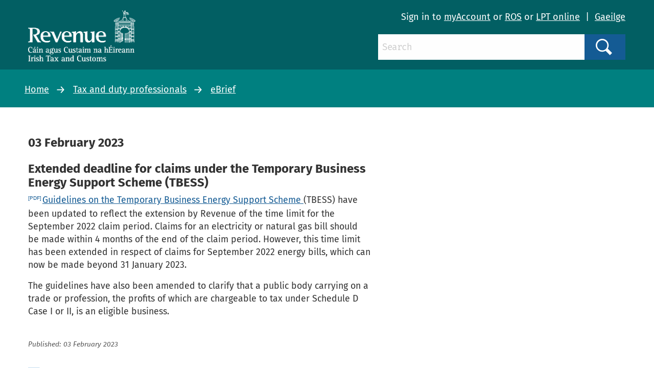

--- FILE ---
content_type: text/html; charset=utf-8
request_url: https://www.revenue.ie/en/tax-professionals/ebrief/2023/no-0272023.aspx
body_size: 32427
content:
<!DOCTYPE html>
	<html lang="en-GB">

	<head><meta charset="utf-8"><title>
	Revenue eBrief No. 027/23
</title><link rel="shortcut icon" type="image/x-icon" href="/SiteElements/Images/favicon.ico" />
    
    
    
    <meta name="GENERATOR" content="Contensis CMS Version 11.3" />
<meta name="dc.date.modified" content="2023-02-03" />
<meta name="dc.title" content="Revenue eBrief No. 027/23" />
<meta name="description" content="Extended deadline for claims under the Temporary Business Energy Support Scheme (TBESS)" />
<meta name="keywords" content="tbess, ebrief, temporary business energy support scheme" />
<meta name="datePublished" content="2023-02-03" />


<link href="/SiteElements/css/foundation.css?version=752" rel="stylesheet" type="text/css" />
<link href="/SiteElements/css/foundation.min.css?version=752" rel="stylesheet" type="text/css" />
<link href="/SiteElements/css/foundation-icons.css?version=754" rel="stylesheet" type="text/css" />
<link href="/SiteElements/css/site.css?version=170999" rel="stylesheet" type="text/css" />
<!--[if IE 9]><link href="/SiteElements/css/ie9.css?version=22732" rel="stylesheet" type="text/css" />
<![endif]--><link href="/SiteElements/css/footnote.css?version=35535" rel="stylesheet" type="text/css" />
<link href="/SiteElements/css/hacks.css?version=91709" rel="stylesheet" type="text/css" />
<link href="/SiteElements/css/print.css?version=39488" rel="stylesheet" type="text/css" />
		<script  type="text/javascript" src="/SiteElements/js/jquery.js?version=37258&amp;build=1131401"></script>
		<script  type="text/javascript" src="/SiteElements/js/jquery-ui-1.9.2.custom.js?build=1131401"></script>
		<script  type="text/javascript" src="/SiteElements/js/foundation.min.js?build=1131401"></script>
		<script  type="text/javascript" src="/SiteElements/js/bowser.min.js?build=1131401"></script>
		<script  type="text/javascript" src="/SiteElements/js/app.js?version=175275&amp;build=1131401"></script>
		<script  type="text/javascript" src="/SiteElements/js/outdated-browser.js?version=25982&amp;build=1131401"></script>
		<script  type="text/javascript" src="/SiteElements/js/cookie-banner.js?version=124637&amp;build=1131401"></script>
<meta name='cmupdated' content='2023-02-03T00:00:00.0000000'>
<meta name='robots' content='index, follow'>
<meta name='contensispublished' content='03 February 2023'>
<meta name='url' content='https://www.revenue.ie/en/tax-professionals/ebrief/2023/no-0272023.aspx'>
<meta name='lang' content='en'>
<meta name='google' content='notranslate'>
<meta name='section' content='Tax and duty professionals'>
<meta name='solrsearch' content='include'>
<meta name='template' content='SingleContent'>
<meta http-equiv="x-ua-compatible" content="ie=edge" /><meta name="viewport" content="width=device-width, initial-scale=1.0, maximum-scale=5.0" />
		<!-- Google Search Console -->
		<meta name="google-site-verification" content="yB-pC1QyqLFUjMa_ThOuXkHqE13iY7K8GFTmlU12Sbo" />
		<!-- Matomo -->
		<script>
			var _paq = window._paq = window._paq || [];
			/* tracker methods like "setCustomDimension" should be called before "trackPageView" */
			_paq.push(["disableCookies"]);
			_paq.push(['setDomains', '*.www.revenue.ie']);
			_paq.push(["enableCrossDomainLinking"]);
			_paq.push(['addDownloadExtensions', "csv|doc|docx|xls|xlsx|xlsm|xsd|zip|wsdl|7z"]);
			_paq.push(['enableLinkTracking']);
			_paq.push(['setCustomUrl', location.href.toLowerCase()]);
			_paq.push(['trackPageView']);
			(function() {
				var u="//analytics.www2.revenue.ie/";
				_paq.push(['setTrackerUrl', u+'matomo.php']);
				_paq.push(['setSiteId', '2']);
				var d=document, g=d.createElement('script'), s=d.getElementsByTagName('script')[0];
				g.async=true; g.src=u+'matomo.js'; s.parentNode.insertBefore(g,s);
			})();

			var _mtm = window._mtm = window._mtm || [];
			_mtm.push({'mtm.startTime': (new Date().getTime()), 'event': 'mtm.Start'});
			var d=document, g=d.createElement('script'), s=d.getElementsByTagName('script')[0];
			g.async=true; g.src='https://analytics.www2.revenue.ie/js/container_NJ38hL7m.js'; s.parentNode.insertBefore(g,s);
		</script>
		<!-- End Matomo -->

	</head>

	<body class="revenue">
		<form method="post" action="/en/tax-professionals/ebrief/2023/no-0272023.aspx" id="aspnetForm">
<div class="aspNetHidden">
<input type="hidden" name="__VIEWSTATE" id="__VIEWSTATE" value="cbF3fY7m7bldYc8CszJH2/i7D2hFBqEsWsNVhXAmJd7WubzJ2zqblrvsP5sisGU5NRGRDVn9ZrUl7vN+oMFZnrAzRiaam6e8J13GixahOMr8TPSn9ghQrektrWUl7FCu2Q+XrC44GTLh4YzAXZtYTDhqyh3aHb7FpGgbugVKu/M3SJKfE9DXlhZfaeDiDdmAJDOH4+2z/[base64]/xRDvxnTMqwHGHciwU/3LvKqvHlx1T/yiwvy1PnKRyh1b5D/C+PD/xXEO1PnCXUxlWnNIp0YyWHtuDUV46E2aNsRbApy+OB4H2h3ghbrCIJM1KmWPnUVCWc5OR/fPcuYNPh3OlCdXku951YWb/NxXM2yhpdZPv5vwrWxgO+1YWn4vl6UrUXm8ETdGHShgEv7S6KV4N5A4cIeftxrxyi23Bv5pSvCncoTk6hPQg7Lf+wlqJw7GpAudq0d2fy3HWtVSrM0x3tyuoNyvbZVObf4knxM5JbHn+TUEXz59KJv/FDP7AWq3LGzUY6Zp9SnClHJAu2uLB+vFni9fmY+wvtry1F+lmkKiosCyuSsTFzMACkuakCK4BQpGUeZLxwFwrQfbgiZGglLvtiJmLmhS0fdWaj6Ott/FsWGnMDLjxPxL7Xu09bFu+JuV8MpGVyzjBvj9sB4ToWI0BEeHNa4lMElSqQASiLUjbnw7vXC/M59S7MlKSC7AyFw7R2Gz8dz+7TXOQXvjd1H+O4i6o7JXv2I/Y+lX7dgJGCHAfzchgE5DBaeRLidjxWz6CXdC1mQgw4tXRFcaVuBtKQGLfwPXuo7gXnce6E/SYfyDuVX6ThgPi5wqYEQ3Xm/upSz3PTp/AtBPOdb5VKCtVfEllfuZZtmHWifHkMdryw0JizCo/2ZoqUzq4sMugei5TsFFedNGQaK29M6Ivsw2By+jFZ5X+f6NqWhokTcGmG9aqoWtSziW6/C/na5YXvdEA9JDnsNlv4JGsdEk0RRFiOboqG1ITo2P98asRkYai/Lw1dDBbJpGoUG5okr3G8yPJs+7bqsEmusByPSx6DOkPOt366VPs2/iCRVGce29I1oNrYpHByGhtA5toi+so4Dm5ZGQuWCuewVw/lJAneqWaYhzDw2Rn5WBA6Pn3q4ZE0cSk+vlJSAvPSj3B8/aQifYL8MZb7jf1rHbnQCcmFVrrklCgI9weG9CkZQsUdjqvx0bYiwy7MMGkITjApzgFKH+nh6PhUaSxsG4vj5C9/9wzfDTMwl1Fqtq3IHJJvrIECNC+fhq4hdS+QPgtVDs6kgCtY/srRP9MAzdEk/x0pUOenhNR8BlS/MnRe2mPaePp8Qn9+zPgEFxAFOwUEigCBfySO8QpjGvCjlNuIhPIpXC4VofJ//92i8TjGAB3M11E7KCxM/XVU5NdcKSckttg3h5sHpjemsA1qOCa3g6nAREIbAqR3ib8vvPe0oDup0gH97haKcFgfL+Gl3AUInIlzsiJgNhH2exgfwH7/[base64]/Ad9Zy/Hy4UdjILDe8aVMX8eRV6Xnig4cQ/BXH+j5qKhSoZeZNRP8qEVX92ILygfRf9EhrmpWHy+qE/KtG4hHWnS8n6ICHI2jIjCkIkl0eYN79hrQFZ766XHRDloiXPHKk+xeOYIoLDMt1xsbyfzL/nY8nYOoKqThJDDN1fr615CrrRRkRZUhr7NXOhXhTS63R6PUZ2ZTjMMiXzJFp54ki21WjwV4xOU3fQ7FtwiVaABvvONxS5e1mpvjpB59UH6UGmPteJL62/HT5n6sk8IIsYgmZ+oCniYwPBFHq5yzO2wx6B3YYZ6jsvNN23qS8H9blBzViws74QKQHmwggfVCZWHLml0PBe5/yje5XrrhvQ4qVcHnBg2SyUaoOG8/xQ+jTmdfhS3ycIrag/uh/6nG391YgGcRHyZUn4IrgU5hNbR1furpUyEEdGRD9zJ21gyG5oT0Q2phLU1/0DTs5/[base64]/h9BVTkWs92RY+/lGxaaZKnrP9JMTWtJT7KDr23BEdh+0ntzo/QvbLNVJLhSqVZGxGTFSa/l0GcM6zHwPheA+xUbkVH7+WQeXlkBnk4eIRGf0e8MBeiY1Xk9yYwYZir8l087762Mrk/B25llrmppFHDu7poaDvEdYQ8Q1OIKjXgFjciXVDNn116qqbKuhiod6Qp5T5gT6FLeH5cyh6lTS6gJ9ivdZMujtyMD3Jez5kjIYunzXkYmVcde0WknqPzFf7a/J7IZhfuP6pQUDpJHGUSz/jLgovfTjqv1/duGV6v6n3jDvUsnDMFLcxD/BHbcd6bRl+fqMnAQJLfmBJUBm3o5vLsOWhkRH6JL3zCFvQYf4KZQuJF51vrjXOdMVznjfU13B6TpQI308fNXXIeO4deIzhulsGAv8XaJDPJ0QLLsunxa8BZOHiTCFA5ik/RRMU3FXm+dAt1s1wdkzrYVeYdwsFVbGDazMlXlv1Y52zquWgQbzwmO8hjdfTfuCvvidA9roin4WGtHD9IuKgGf5ZogQ2JGiUskzNUUvdsLD8ZohpC/kkNS4tKFm7EPKu981vLt+7sCflbzta08+hsMuFAYzKeeJURTlyVU13eyYx6POPQq+m7xjEWt5zoUSYAgpWmDDGjMWHBYkqfVNkFSOfEMz2tjc48bPpPmNYzDRncrxT9d/1oKg//MfUhvRvcOAjoCWhnHdpr3tWLVTdD4+OIJ31fPyM3lCvxS4IGrtlvmH+DCWSSZhNHqxiDq6LHjsphQZGnRyFV6JjBedkDlJJA2/KNS7wNzteY99tmvZ6iv5IxIFa/BqdRlRsCRDa97miLOUobs6sr0u2gmqG9EoBJreaxSkRPZMnYJiIbCJZcs7y2EH2pq7M42evvqhYk73WmeaqNpMkTlaeQnKwB1GTF3iv786eqGi+LRQLibtvJ3P+meJ8rltAkLrW4hAlcqornzxI4Bha8gsaKPziCvk+OBYA1gFvfqTfkPLr3XoHNZW/RzLN5CAGDIi0gFguKZ0Gt8qm4l0/XZd/EcQ6jpV1m6LL2mMjD9XgBDPY3KsdK8UCBqkZtpHRBDcQWmHxbG72UwUJW3oUdBFEE65A9P69ZqCccukgRQJPjx9KUbPohTdeLI+5eA4IBGuJUQvAFSJ05R9Q0uqYdLH6CDJ54bjR5q5rK4XTN/FP6SSJLS2NU61hMQVepr/ia8G4dgk2sf3yCn9cGwXTReUVhUqMcexT+lVXy94GbC0wL5tCxXyemJU1iPkghukUCa3CV4AXVd1jmsvbEoCx4I/6/RHTfOunsOBG4olbR0AEEyBwRBP9HyjmNTm4y4PZZKvjSox99AQVKpGqpUPhcg1XkxdiM+7jX//[base64]/Ixy2U1IDFdRbiZ8zk5B5C7cVQ9SwNUkP87quIVQEe+P1gb3+olo4ccS3g9ch0YBE/[base64]/wGvqerdsUZZFedQNkg5ukw2GqP51LwTxOxZsn1f+OGhnIlUwmBahPERo749ssRrRnPOIyev4nHKLeXCALI0xYO0lKZDfVvjVLxfN7DG6L+pIvnOAMY+jiPDl3x9QoYy/6Z22x6I3ftQyDpH5nDxfwPHOgiDe6uUjG8rZQrGNbRzgWo6+/UwuOcWudI0hrTrOYCBu7ZXaxZLhPsvYAVaZPepnIw34gu1zPw88x8DGEsJa9roeaWXhvwGf10WF54oEgTRiuNzKwsXdrJj5IdSN2Cn51qmj9+WfL2vd9cN3iwtpwvzZPR3mmIFrkE7M2PKIt/z7WZKiXkLWUgd8lhqTNvS/e7u7cHfS8uG1vjUcVM8uG5Wm76SqG32DxIgkhehWrzKV5vvdj4saVWiphWZKq6F4J6Y4phC5vi+5Pgv0OEEoHgV32N7tI26OnAcFHjMI7RjF6ccEv++OaUTC0mZXDiuXjjR2I2cio/k+ug1jlJLlnK3eYx+SlhhrIXnSCywHaZ4bjNS2tMGLkeZXawVUYqIezGxSawwL7c4sxSPa1ptxOt536XrYFTME+K0+YIMbZX/DRXPECOdh6J1ZoybwLLFo+6x76oJgD4Ypv6u6U7kAVB2JJQW2KdGD+bUMEwWu+g5ohgfgMTTBTgof3QiI/[base64]/gn9uaQRCrjt7MXRbKsKWl4LFUcrCFLjq4WkD0GNDhwRDvVcfxaI5oIJ1rpcIfC34pOMBbnZMaOzxKBJSg+vTSREe5j0DvYosbWewGLMu83vfzY/nfbleBoHuD0TrourZTG/U2ekJihhbdry14gdfF6AaNSQj3PMfLXLkw0ntgsf251m31JzM1q78IkKiBPk4dZq991O5/4Gcwdvc0fnaMbcTiMbU/0pm0T1VGtcHlwyTLQAkZhqGeXaiyidsF6xdZeOIMaekSHIYNu40yhoWvfVx2z6vPhh2cHTbDB/jQhj3JEW2eZCcMH+VV9yftRbsmzuaSS4X/[base64]/JaRJ1IfHLkrQz4KalQwRZ/oMkuCf2+5VqHmhhz63Mfpwlku+Q+VXLN9tj2XHyoCcTNbh4qgCgi/n2lilNj9NSR4gmGjUDlqle9M737EBf+R8skt7Ei6uAixmKCsi7CoWlmhFCQlIfSNRk3A6OBK7rtaPSHqaaAZ5jUWjC4ATH2L0hwv1SPDiVsqNMFXvFp2BnFLdxUL0e6MjR9VEJN5VnZocPaPSdqFA0G7Y0fagNU1BV7/N4l7x92OzmskR/XONVwENhXiCc0mmF/wuKWEfNyLCQN3FxjTGgJH8p58bhm6/lvMMTzArLCo6YFuWNBv1M7E3PZX0BnTu+iatzwyi+73ovhL1cNjdHsSbsLpKB7TK+jtWbmtjbsjRh6rFMiAGCCykfaZ1WqmTUQpF1hWvzqkB2A6PA6KyYb/YRszRrZ1eYcSdmaTjaeRqKMJEqqxA3FiZVRYnN6MlzNg3MB41atowk7vgQptwTenSbqpEtb43hJjnStqRSEx0oTx61A/a0uKc+Y1Ia1Ne9D28lfIh97iVui8eJOm/ZmmRUlk3VNfMNGAmYG4YAFEfkFw8IKQc6NJN5lH3SePwGVoIAiOMDQ5Z34+wv+ura19evF+OgvgdyuacEig1jNppt2j4zDrPzogT6izkZA90kX8OWMgW3YO7HvQPZS04BK3b9/wdBTxAmOEzsy98xVb5amfPF7k6zkcZcJq6c5ciXP+EE6ZPXil3Oquy9wSYUYknq4RYsrZ4eeMT99739DlSyMpHhNTgqtoyqIddHwHbM0NsZGO6kE0vOleudPqGTV3Vb/[base64]/ZzzYoqmaT5wABWNnaCt4P/KuETfLmP1ncCZw1q7B9JmjUdiQ0KIsQ3wQX7E2XuAY+koMmvuYCPtuo6gqA7MNcBg1QSor1a3TgSTDQVPapyHPR7eNaHJyx8fINegXW/bgMX7Im2dJ8QYRhmIEVEc/JNLFsEp+SBLvCxR4pa6WNkMgZMiGa1EZC/BkMibYCms3KYsSgrWLDicGMJpTfaVgWgYEEnrWPJnTYBUDYUbIX7DemKlPkmG8x7QWU0eUlnB/6nc0O7pMx+J4TQLVrd8b0nd/ODOixf54F+qRQ6gLq/CxwzJ4MVqzqqyE+Sq60WhzofswPIcS0L6sZhW3nx12UKyFD2IidTeekJ2lFW5adcYJCrs/fJE6gO2YIZYLmoZzrV3ymaITTvgsGQ1DSghrsp2SiiImL99ZQ/UIwUqu34SSLLQKqQtql47qxeBo3aTFBRJss8RLGnHRLW+z8cvxoMNMPTiwFvPYvSh+zZpJYO2kUUxMiDYRke+WIVt/mRm/Mnl+vVpMlDVqszYpaVeAWjV0HQsPKiuVOCajhPmCX2A2Jyjqevdka87L2h7VPNU5mT6lZUyDYYT6oIUXciwWQiWregXBxZ0j91BgF0x0hDDUjOYWKeP4+QcHHE6/dMxqocaLNcgGjLgXGsWxMiud0W/URj0+LMaQ8ftYUPgIRynjmqksSsagnFuDGqoeIO0w4x4FJbJo5+RzPpdvdcSKHXZu/onJ2LiszrG6htFNjhWeaTRxmM0yWndK7PUZT5dykZNgjkns59pTaW3X+ot5CU64m3z7npZ9geqtkfZEmaM0olSeGL/CgzwvFbIWbnGm5NrRztPPXZGJNA53uunKMo3vvnHSfXj4RHDKRbnEcgjZt2vCRJCrCO/gLJb1P1sG5uO0FMTydAtER4odtz1Db4jfkLc8WoYpzAbbU8LKUVWDrcDodLJeTn+9v5bUhcvOn/2ora7y3+fclD9Q5I65NKTqy8mKtKTmPHis+rZ44mOlCbCuhVH+SQKxmW0IQU+lAm/hTWnBikTXWbVkRqQkogEMFKuCW60bU4uXIydXD3oztBcUGG3rJayVYoiV5JYDua05KO79d0HpdSHKYW0BSTjpVeX06bPlsNqR0asM+P76dEYYRfxLxTiqOzK9JMxPEr04hsmu32EnfNtQsYgIvluTHMAsS1600qtTWq2/78Vreev1kVobFivQmYJvKCU6vTbABc7DpCXeHk1D7AVwp1vZ5uznMqQS2FZDbURlDNE97XlZRG7gaioPpf9Cv20A+TUWf4PQ7SCr3ji2Koo6pQ2q4RlH4POl0Sn7ggm4MlVKpXfikzZ2J3lEdXB1ZrdrtOcYZNlj8KIXq7wb//hPMnotCznbLkP13xWpQUOR+6MSlzwYlY1gBr24GaGZPzcPT4N1uQvQRgeTEFLKtJ8qoLs6/y3qXtC+NfLIkWp4FCPwnBziubaD8ElmoaDIp6yA0kSgfXTiYyF4yR1uJNW2uLbuHC/G/[base64]/Uc+3puMWMTxk+c0ANN8Vf2xWrpKVtRcUeNW0TT8mH/Se5lQ5tSIYplK8R9iTrCTKHJfu8t1D55y+OKHQRwX06qLv0CG5eH1qTCGAViKVKtAyqLLN0U16Mm3zGp/G/sgR9+uUGNpgFvoI96MqUAIQWe5bciE5BJvS3y7UbGtnZz5VdKw3Bpe3nJNrdOOHTzDBsiEqJZqFmbnhTgDfU1t9nxpGQpVKUSPF5REtQYWGnhsggXMr9dKD27qyv4k1xq7oKEKT7R52YiHR2LlNbBJVIe/4MTeJ0SvGou5XuxOCzrig7lqzmjTBUExO2MBu77gBOTUE6c1fu2AqIe4sk0YznPMXf/[base64]/XDIs/NqcMJdENfrrWtQN1+HkIdHIlJHppZtGg1tvd0tTPG2cSiR6kd95v85MPZpfhJSvruKz0u5joySvjKLiqdSrvGz4z6j6TsnENeTuVAlAI7e7xsImMWc2RJ88a+Qn3bTj9X3xgidRQFhfAGHQpkNSxVczSy90IiCUv20k6EA9i7zpA4JLUVommtTAWEjrAE9ka/5BdsZg/Qh2D67+07ZLaFGqKbmQl2XH88B/kO/d98Bbd3xE6h6IvvPhFYSOulZz1N7EOsKHaG/DrGWRvdEh8mTlWu/AMkw1J49Jyj3xqOrRFSfhVSo7IsplqNri2qqdoIpw+IB1dCnKgdoQBckfiv6M8aHzJoBcTxSavI9iqzkrbbCpAKRrwK/njyv283yxVtAcVttFDWSyefVWHBZNdte8vMmZldVvoLjsUnVrDJmc2pbsAVnSm1yHz1/pFYJai5qSRoVOXUA6+soHYND9qkyRZp3apMBf6nAVu+as9Oa0HNMEj6VDPFHBTHh1oJv1ujK4F7MlSpEwP/LIKBXllbV+jRmjd0wQoZ2jKmzgAtkCXffy27ORyXJg2B819GGiYY2QKj8BSjmp1fR/F8BzhG5RaMSqhNSew4hPO7TYQR0GlY9je2OulUW2cwpN1t2e9lzYpNFQ69DplQobO94sjSK5YGMv9EvbGDb01odIvcWTXE7hAVBVht5BaslsUuigvhzP9+N0YkNmAGZMHYDcpFlDALZJx/zWmaJhiheAL2WDaQJErzV3RS71YnzA8XciomugI5bg7uVFExchTFpqjJj1gGok53WZUMxxkRmZzyR+qWEsER9/y0v+MFV55i++gxCTz3tZFiK3lfDj6EQ+1fCyniZAn1LgQwwJoVN3wBjfCS/NV0Ak+wXqzQJjLzYvkimIefkLoQkgOyK/zfqwxDA6j7kVTlfTppk9j1tKGy27ZLYq2lvTkD1TmRk3zDAttmlrVHdSMaFNHDcsU9EUW0gTGhC/DkocD7GQpFUiqgHepwd/TE4CHBkmO9Cagb5MB2w77Jc2QDIDvC7TCDybnMQdCeV+hzI2z0d2J5RN6wXm/ulo7o84pusRE4Hfd58prZlZ5Na/cMWxemTXj6nq+cAUeCHvkI1g8hPQkdEM8yB8skkBqfRiYidlyr5EXynvDosD9W88kAaq5S57neu+NTTUJEFUkWNiH/sfUnaSXlyFGTapY1ivbQGxuCOnWroBXaiLr0c5wj824l0/[base64]/R9YuhWW9DJhVlwwXLIdSO3hGwP/1TnhAUzRhkx3XiZbPLhP697NoAkqkbLBs8R5AD2pM0+aTYUhwyH9TIqvj10DMSJdkiA6iIxZ7GhDKPT0qCYv3XzIg+43lXIpy2RQVv/eQ9rOSNsU/2pAwOOc1aVzVz+wS3eYCQ7RnutW3FRiJSfklsPKT/ivAkR4x77DZrbdqKyXRzubE9mBK9I+EwT4UYVO4AGsYCqeZ5Zyn6C4ioxpvV6tGT/uWfnrFEuxADmouDnfQohkNlY9zl2KFwE7IYgkPKrQ0GxsPd/ozLFiYl8/ZcdZso1DB7S421QXjpFY92XSjU3x+MEUi6xzHFJxY4D9y+kLxfOBEqsCmaSTTT2nxOjI4uIOowcxI8JQXvTl6+ln0wru4jVZqkB/c8meiQYxsFSRMOiT3+5j5hixE6RmIRfZWJWRyRI1eMPyo3qbBqwNGAqExWk//qJeX+OT4VGpNSwEloS+2NFklbFlxbVilpZ/h4lcA4IiUY+Ancsc1r+ajFHolVtlKUQF+D8XfggB4HEJ9YyNu64lPC4S4OdbbuCINLACf+YoUx0PsVFrl6IM/nN8twH8FffPxn5lD5bogIk7DDduDqdtlNcU+n0vC/DsxIcqnQcdr1bwYYm721BA/vOaL8YmznfCqyVOY7OpjeXq5ITgy4vqWvx6ztVYuY8TlBkHKhiusGUOpEAcUxlW+5+17FXDIYjMZHlTzfN0I32gUrMCWWRtQd/TO/VOe08xS4yMqA8K7iXzvg2ktVj0NxvzMQdacZzRaTiO/vq5V912U6EVteAxcIxZPWmFCOpIYeuh9pikPJzdjRRILJAS3ySS2mbgSh+6dXrMgO2lKQY5Gv58E+cqVHi4WsDZr/tP4BeX+cnSaWHJcTnb0lrfZr47Kw3enmslVPEUgDQ/lQLYBNilfS78ZGacx12bwYdSzUE4KX5dJZT8Fsi7Z5sYT4IKt67ig24SpoqaqaHg4CbRybs3j7Y+9FpyP/ldIi0kMh/C+p1LgxvrJEx1RIZ58AwOcX/rbjM74I5vDNujvWr2fiTo2UInMRfueVUelm+X9x/4FZIGOdPNtUJ+6rsEdnNSPxlQbdMmfjiykoGbekmpxZ21YnShFHsiffYyevMxWSUmZ2UV2Ae0xlrKrSb35VmJB/agdUruj14xJ7mBVkicFKrlSwR9mBtG4mwzLmafxjBR1R4qPwrKS8xtvY4tvR2Nc/6OGr9q76jmMH7jWcM02yEoiZXKpCEDirZmyrSPFxteREUzjmVgsgySWUiRXwXIo0lIVELvpjBvDc4Kyf/73y+8u7+iCq+hkK/P0cUlugmu1rMVZFAXSnJVlSuQe4WJy0pQH5ObcN1ieJVich2lNzF7ZEH2t6nbyEyDSxv9JBkcxXpl8fxioo2YtPxs0nsg1L1MpfBVFYkLwcDPzacV8+1fbqiZxOoVBb7Q47qMn9jMeLwyc5T4p63sWxD+0HEqd/pWVkjBCq4AeQ6C3RRghP/s4J9dUlbOJhBG+E7GaFLT7ZrWksiT8iy5JV6zETtij5x9lOzykFZjihU7x9IVJ0uV5axb37jCYX41e4r5Hi2N+MWA3QU/ZDDDf3Wfur3TN299hyLfyHgtGf9RTU3c0Y/[base64]/g03cmQtjbBSNkKGiwzZ8iEJjNqxJWzRIxQUNADjbKmOJACYk8MSMog1kgEixO3+CxiVXK2FiSkt3ZIYQbv7VxaWauE1gyTX88wuOzMt2oZiYuGZ7Q5CYskon6raJe1trREXE3aNZzGrl8a0NUqzlt3qQ/sRcWmvDxzMueoHtf9RLwZRyQMuEtOdghAS1Lk5LEFWgYsCn5DVZtKvOwAMWLfZqfTjWEB/K8Njq1B2igCh7giOqEn44zZXQgEe24t+/ggrNvWnbSgdFGDJlcC6eI00o54H/DuQo7yBUbEFGqUK+DqHfG3a5P16fkYjQeYzYcFiPY5LopvBuhZts5Rs8IcpfsjkZbsLXXQp4kdahNemRpjreKyNn1TvnwW0N6oJBxeMHerThl2p82lk3HZw0IHaFh6giw/p0J529fbDyt5FRKueJOZeslkusULEBn0+PeacfIXNw8OqCeWC7A9EV5xPcr6ZOPpDMIlzxk+ucDBvROaNfTM/sHgtb9Q3b4RvQxpksUu/xTO9TDhvgFkiCd8JvwPWngIDAZM3AHQv/zK7yJds/KNlm0lnk30rHTagscp/6Mv8qyB8A2o+JHUWb1SHd7uyXEtBdNor5MbmCAlFBCqK6GLkrWYdL3ghns74xqSajacEjBLdxfJlq6yt6gxedifbtA4L6ZXpUagAM+ObNz5d+wDixAHj9LGpbOD4W6dOfYmxOQoekTI+l6mWc4BllFn1g6Qf8JAfEfh9EDdhtdAt2BuL4LRwNbaZt4+WB6/6R+bUM7vrHJq7mVWOqmTWkXOYmwFkYOlA5fqjw+2/A7+wCvD2B2F3KliOgz/mr6eXLYr08kcJrVhk+pqauKJonFkwitBiOF5I4qvcibOG9MSYTn5QZzO9kqAAyRu9+vswFPsGXktjipMy04+4hkGWkZYRUkhsPAhUIHUoo5/0naZgq5lzJsLnVcwJnxU88+5vbEOig5Gc2XgQiOypz5Rc3Y4i859x8O7FLnsLpr4QBw+QeFQ+3dETJM3b1ZY/OkzUgnSij+SzxqycmcyHQvuIeDUT6IqGE8NIaej3H+URZw9hKN7oYrwyyJ8yeuJZKiQj5FHoTpR6VuDAEQddPPow4tXrZczdgDryHYJABBFQQOODPcQN5eCKcclbXbBAAavBign3OL63RX+TIYlpBeVXvX501qoW0LSs6oRTv+FB7ev5zm+voqySyz7/c7BQj0BxNbbXBcZtvPQjiT3IIknOIYffvNT8QWVyBHjnrMXoAdX9ixt1w59k+OLwuQRQjiDaAWgAETifTu0O4wvtshSpbyDeAG60z96g1n/q3tcQBgvvcGXCPQKbme+4HZjiL0tAvlqV5uo4lX3LmoV2MeANVs1lQtjRloxDDQUsJbWykZyQVFDjoNLwDF7uXJlwoEaPBvHh6IRLf1vjmikeV1W+WZeN6kAtg9jeBssErh3S0JbCotUY7E/dcI+kqDepOc2HgFldR/[base64]/WldcDV24cds7XJR9yEyURkucUhbEQcnPcbN/hQYK0t0yUE8kK26E57rtqknz7xctW+yZobUuwC39UaiMN4yr2X/WPFTi/9sEEIZchGfDYZnNtFjdojU0BHYVvR5wDc+shHhxVJ+PwUY0JKSG0c4Dl2ZrWq5xSo0gFerVdw38jNbfs/y/AFVd1yTMNHfXzsyzoFNL4CfNgTTtzKkvi3me+SKRBdRssNOnAcI1jpTDniBcZ89VXCAK+CBhAoNe8mvNtjphqIIs/XAWEqRclnL2ifUCMCryNj4c3pu1rvCkJji7OXI+y3rdhY+R9RWlpFtj9K2VRxf4tLujqE8XEnWZ4iEdba0xOwQaJc1TvPhQZ/[base64]/Z7nr5Lodaf+gmeF77AjOP3VgqadEJLeUE2AtIuG6y5OU2JShH8qQJYb8XLjnOkl5kF2Dbkt02LLwUUf9dMewbWnFDc2MJRWCwCYEdP5n3YSOnV2L7SyV3kvzujD8cxj43Dxg+kgiTKDlgfsKfakRWbC8mZdV9hh61qvOHjhf2d4aig55h2VR6ZQY97qJnf/x0EgeRelURDhryBjbLpVhE7y262e/syG44FAghwmJSwFlSDYsD15cm/[base64]/[base64]/PWgDPDWcsKDqBrW+IyxcJMJOYH9JVxcDDw5d/P0iaDQAcjlSDDfGEuR2jvbKrj38K+jgHAPp10/Jsgiztw16rpxTM84ECCfDoaWVBbu00QMaJUMGJGv1R1zbQIepkpAyJayh/EPFHuHlROaaX9klx1jcoG4+NJyPjluGVpkFVfHiHL3bgGz/M/M8JHuBqUByOykxfOL/lYmky3h29pv6zBhz7IkXlTeAD3uLDXVpGH4BIzrZc71m1P6Mr/XWcPg5mEmfb8QNk3C4TOvmXDofgD/chHwax3YMZYR+hJj4pZOuurgqmNE1ZDZyzatStBThSA8k8ZKLHuDNvMSNFixdfK2Fr8NOA/aPlHgCzuoh+/[base64]/rEqTNAGLz+kLUzseJ3bC6TsMTgh+qz03BmkWJtvenc0oszgAthruB/yR81aOwZ7VdXOa9kAXsVPTpn0fZMJi88Py06+qT4CA9mSt2UEgQgC7gA9K8nTLB/49C/+bjGOdpouEogmE0HJXmX56XGuD6TtLQRNr3goAkahtsoUTBTa/HTAyj7SP8D+reXdwxIcxz41zKIB2TnRf0t3qZepF9epNw3xCzzSizGif0Q8jHvl0qy7kXDd4T6xEhCkUWCv7/RBegANDHerBVU18Xmx25++p2m6k9MJpgkM3/e+zXjUfccNiLErG550YBxCePn6n65oVpHupEWhK7wNGt4zn0biZAknHBruEwK4pfVBN8qkpNtKeb5emxzNVLMtydI2GJJw8K4IQ2JZOQJJ6MQ1vjyBQVfLkLpDHcCr4a+dQGRqU3zhPlJZr5FdPbqhGZS+tz7pbxSl8Vr2LYDp042A2oY+gpjCiGetzP3/QpXV/Z62uHXi6kxvJ3NsEq2DKSE7fWMebTgTJN0V1ba3OcJ0HK1DvVvoGcGLdyCvq2NbMDwW8XR7dMDTtnB7AQR9rwJ6jYqv+bSud0esKVklhJdGd6DIfpWqCLW8kpC/REu2occmcWCD7ydQsD36R3wChWiZNzyyk5T1lGUYF+lQcDGdIuIIjKFN+A/Knq36jNXAZbopgHPrpMOvLwHsxTbVo6xqReaYlJPANanyIwe3HBjUaNzESXY/TXqEm1cSCIrtpLV8Eh5WDPPhICCOv2O33j/hBbMqPmH/sxCIOG4GYmGqAsV4+pFby0PLgXUBYrAFjXCR4CCQ15PT+XiM6/1/[base64]/a2U34meIG7DyGKDYEZSdnn/5TQUa9uCADZA0V5x4clbhbcciPKMuSUQk060EeM5pA2UCA2QMNMuCyPwWzO2RvuItmI/4ArnYh+3FLdsAExQWp18zzFdyunAN+DyYd/89oRXLLNcM4fp1N/XUo6fIPkhrrCA8CX+S/yHIDUwtZWHSXYOG3NoV2/RebBJoTdeAecKL+UaLzC9SY8gCl917zdYakS6e9QlYVXrlqNLBPXU6swx2ycmgHzfznzQinapTthW0LbExgrnt6DbH1n9BTqYsE7gSLbm9uDklraoo7LZY3QjI2X+DcTJrF8C2/[base64]/4Uy2nvo5lqOoopwLpkVSXGBIyMB3GRrrRjlpmLd7+/z72FhfgYyTI9WY2IxG6CHFw/[base64]/oFWTxJJ5mxdOmkBKDYNyl6URBysEeINiGowdv5nvtBvYQYwklCYppUK2LwEi8gO/e1p5lH8zrSdjjomxdLMnH8gTqZpZZ+2tN+nOFlII/9IGjnuyA0g4eUJwjhrpPbx9IV8K5DiEbsDTOf6rj4uXSfD5hWcQDhJ0+bZjRgXRQONt2jEgdO3Xz7B6e8evnx6IhBy6SoSj4ZpZBOr3S6T6zga9FJaCB/6Zd8krrWCRUScG/SAb06dqV7ii73zSVnwsmstdo0Em1tXaoYvvITDn16p2bcXuxyWaF3gC93jFW004AM+CjYSNRkd5Hw0bRelNsrMUdO01kP4NphRTN0AxghK2zB3WTpWU6iLYpsK3ihcRpQJR8eCrFmOO9FE/3UaVnPRXw5877q95XEiZJ+RzuidEBeztoBIVfI8NIktblb2N3zDYNrpcvSFJFHaXXKgqASc5nFRyzH0XYBXjPTS64XYOf2P+PHBZ3DKuGCJL7NwObivUHNvUhVKwSBDJJZjULZY6ULmIe/dTMhJ+p+RDWQn1X/A44HhSFDq09cYbbk1gLEKTwaXz1x1/8DcilP6glpFGQfXvZ3VN0Isp7q4gcA83AsYjK3z8oX97xiSMCu5YfPSX70EDXnYE0rqSzm5FDcY2y3/283KgLqHI7oBpwO2+BwBMklxmO6St+toKwFMDI5Pus89nPggi1i2OZ6f/6u28rRaXC1Gwyg29pcbPbYAGNDdY93Z2EByB/PdRkMwA3KwgkG3zLUdftnRNvhL6W+itjnwJqa6eA4rwxmPod+/+0/oRAn7jlGUnA4pdd8G2VGTq3UA+inI5C91xqomZTI6aj9ygj5t891bQVRn53kPhR4j0hHmgBHtt0wxcx+SVCHHMJIgB3oWv5rS3qKXuqjTUsDJlLEXWlO0u5pImOT/FGypZD3q+dAG9zw/gXohSy1cBr2XLkU97Qpp9BHcFG1Gf4yfchjCXn98fvC11KsBFrWSLgor3p6GosE85GRkTehDV5Wq3tOisYWKMMUp4tqC3vms2/NJLD+SUEGXAguioH19xZeRKe6x9kKkV/LnttBOfEahE8I5ds3IvelV1sQvdEH8k6VjtxVHNTmhP8kuhdx1ZyKimEAxfYdwX1nVWtt8FHjLzI7IJ17k+n6/CIRXewW4J0aUEd+pPiuiQtrWs3DByi3yzoxEzzJXbtR0k24ccwkQUjhlrgBPlP96uRdsH50sOEsPRTashvKQ34Hvk7y+JoR+bzOAVks5OxLKduFiMIdEKah591f+z9LtmsSCgm4/O3fX/ooVaX8rgiZmU3IxZXOsWvNe3MMwOpTRNESqcvFYdQc9DgDJqEzlSLwJcmNugR3Y3KYOTYUA1XD0od3HmS+sQ/HKd8srVHokaPrQc1qJK+8aTedNdXHd9c7Y2+W6wVdSfJal+KFf79HCFHZhoMfxfERhhrcuMpN3YiQF7VNUxr9w9J04cK7YI4jHNpFgbAbG9ZCQeq3iW6sn2fcU3EN7dPeiWer4gjkY1OHfdNEwERG8GESwOjMTjqQFr51/9QekZ+W7KWyxB9TX6pYtShsqn/NoIETrZ3NAyU7xJ2pzED8OH9WjgWhqUJHdkdeFvf358UiR5zLn96IOBIzAAJDOnDeGYUIuy+bO1QhJn+cwGIgyQ9FgMT85HQzORGMN0CJV8XCvKX5veqm075qRJKVAr+p1vIcEUd1LxrWurI+x1pGpsABuisDU07tkzIDv+wfxSKu1PbYmf58BTX4/VseOVHN2JEYUWg0ENZk9W0bYyIq+lls0gulgxKMU55UR76SI7GQW2vqM1QZWuRceNNFMAtQH5wT6rIdD3VbXXRYIx2fRXdPhW697pjQwJ6+Kv/2Lx1RxaJc3JEGkYqb8ic7pXgfp17NpzT0O8AZ9G32zHtBWfE5cL+5o+zoTNOK7Yz3TTjDii3bcgyQZ+uSq0InrfKDcJPNpHW4Vy9wZ8+/OPwJbYtqwgZ3c4n3kdou75Tcs97GqLcvlJGcgCyOegYBPMRhie6PPYry1+h357IqrVP6ha307GecRGlFIsLhGWm0EWcK9ZEUcy5g69jz4vaAmYfKLqht5AilaE0HEGfQOW4zkLFAT+S3WVohOzY9KqgI61nC5/80v7pyRdQ/XM2xVxMgWabX9TEnBbtW9FZGld/OJvqO6k/wzPOyYgVccCak3G7xCTlCE37GrjCfviJEgMwWgGuMUmQuR7yGgZNad4mBPfreXlXuq5BIeVbzcofvAcn4YOK7bNV8FfSaor9hONpC/iAwX97KDv82thXGlT8cLxLxYakm1Z4Y0Ah5dAuiavJg0h+CPkdSeXxzTXnwGjfERvc7sx/l/nRDXC4RqqohPQpIyVUd1RspHzztWpbnBsDEyuBN0+owmTkzwk+c1r4s0zVyocnoMkxIyDGjFO5uMncdTGmcaQJ0wZt033Yt9ZT/H1Cgz8ZhwNsZpaysocTKFimCu02LeUVPDCQpQ1wRLrBZlQ1qgNgNfVErEWeuh2/gpffoUg5TmUme+xARZ7jY1U2OMd3wUZVomRgXKmgxzO66qsJ8mDCMSU+xDiUQ7B6T8DxPgiYpzTuHJG9NUbhzL4XYFF42a+a03dgRC6bIBBd5j/b9PihS1X8qRV/aUEeEEIbEebwwsh3FQnxojzD89b5MlvwMvELLIjDtvedxXnOzNoB7NUOCnqd7T7joBYBCr6i+hFCs+4UsA8bqdRJDmsex50vA6bU9w8tWWmRnz2ZayN8Wf9Ixib2we/SQVXmPogbqLOnO2IBO55S8quON3o49Jrl39JLhokY8iMpEEEfXHlMxMDUNc8E+B3SFNZnfpbbrEsaiUVHnTE0xQO/6Z6041/50hUsEEQIn1PBLf523hk2UyNdw5AaIIPjB4CT2dRMJBZYpqWeIsk4OCS5U3+sNtcQNssJJYOKjDW+KgHOWeTCEwKAP9C4ZUxqvaKeYnL+wbZotSNhfKD3TZjggQ/PU11mkSRkTSkQM3BGYGBm9uayJiV8wpOqgCfLfOKeIJnFF60BlYR/p9JU56ln8jgDDtVOFCLGyhOs+v3zl/PJgUs/xv94s88BX+680nZ0EyodCCfW6NM4mRYih+fXq8DTxH3t9OJxpVc95lthn9ObQrPtuN3ExCM2gCfMf5er2ydPy+xEkeFVLLWeXAuirt9+9OfS6q5fM2UbLGyAIB2Am/XT8Wi9p0FCmRenppQocdtvoh5P8yF4VFB+UJNpamqeAaEzDNUSArirR0NFgKsvC4wzSA2C/cPuAYSTQpLffZteVQMe5DFVhthD4KZH+SOjLKLKB+zBNKbRMxQz9ZkWKzLIVQOnl7TRLHyIJvnSNeKmK4uSerI41zCcBcwE4/rPsNOW3GASIIL9rIu4iyxG1x95YtY8t5150xGvidgF9DjafJGgeBd5Bm/ok6iGO7+5FRugbRdX/+3o38MyJmdk8IafecCJtj0lw8RIhMDN9SRADkKWSkJYF3v62eDCu0yY2rJ1mtzKgz255dMZkw7AsGG97iSjV+p9+8Juo1zgD3DYjPeaNLhznlqbgLf3DlWUZZEl1E3S8kgr+e1IhTYOxZ4LUayj02uDb1gOrpCq46+FaExyhvTSw/+oOkoQXrUpQWAIhvv3Aydgf8wnT656t58GZWwOQp+OgelNd3RfWddvSM7jywNTFCoZuaeGpN9KIuPCGr77H7c0nsgfH5iY/yigI5FWzeYEGqWdq8cK0fzermgKZbSgzrRY2A2rjyeYYCtWaGAUr2p0gXI3kVOVZLgeOiEgSNWPvsgPPq7eo2JraQpH2dafK4WdmaOt+vuseIWmhLBevkRgCwbAktUZHiKidW4P2BI/c/Ari0QPJwdVVo8Sd13qro8z/RN1m6GTIWwr3jvnOWplsBxACU77mbXVGYvenPpSCYdm0jT1IJVBUTLnqAxq9InykC9X3izMs/uuo0uInorVEdydC5veDI1hlic7MTc7UiJiVTjvjbrMOwiCEP1Zd/mGoH9+VW+iCkT0QVFxXG/a5amKFCOwbsz4vcNXpBcy4qHyFU/J2YzbDAWSPGMlTXkQ2Gp5IEym8+2rORY6mEP3puxPETKEHQLKdPnuBogTzAh86+PgIL2umGUc0wLWrY4symH1N6H0ALXS520GojTySLue90Q5iMc5DLNrxOZbHGstzUiWO+yr5bM/Ihj038/lwFaj/[base64]/JuA8DBA9okBsXZUA++oRV6ASSR/R/9ZxN9qwsYaFCEJOh8BaHnXAj1tPHdA4HMZsqr+p/B45sWLjS39ZaXQh+8ptwtFWfbpE4h17tJjFDCICLhnuUjQYQ/[base64]/hzRCO+nZFxtUmAoq3xofFhlad+yT7Y8SchjzM9uoxmNc9FDNDvdDsgxnIR08Vf85rJFZzFc+Jp6V8if0/lNR/1LARrI4UkJUcxkVkBoCF4iDsGcJI8RTgAtenB0anq99kjzqPdk+PoQunk8YuBQl/visVkoylsHWvaPr4qs5cVK5HTMrGtllvxp318Obk7gvZIGcb8KkoyhDdpAWdSqZXnSspopNlsG0f/0i5nEIewISRmGJhh6xKD6ydhLRh1sklfov76oDiYGLLSbw061Aw7emW0V4wMwCCONJwaRucO6rKadj1E4SSTQMjRfZqqPB0lMbEmTDoGrxX3g+S/L+r2r4VFqp4UG+8N9apNSIKjqWslv6aoL6mmch1UwdOdtxhzA061+oRx8wa9U8VyOAXZS61jdQQBdLgZ44UTbAV3J83OamaT2V93wOlV2G1Q4Cv7EgOMgAH6i5Ljp8t2E2wvmQpv353Lt5zGS/tEX8RbzfX8PZKYao7CcYIB0jrFXA7iqEH8eF7F/[base64]/r9yAe75iC0zFW/Z6Kny0IG7YlROu2Bj6C7X9UVACjVf3RLNjrhf4zrQ9boRvF8Lzs5kipZEpCtgMT6Pn5DLdOUf28P+VCUWeAW5X+o4I93fntyzfqHn/RVp9E3xYdjbCURqhvz1ip2I05nscoQL+6fWPEoQD3wLKHlQUkJ3YyEQG+C7Rq9AkJIyV1LPu4Und+BFkHJ61vXe7E/73t4Kqa++8jySvh3184Jd2cw9IfKdD1FB/op6yGmrUA8egewXMulbcYzflxs9inahMVKksrSFfFemkFDdaf+Ci1IQd3NCWvuZ56ErLcL0CBXWqubjGNeRJZL8pT3PQZrqeIrFukQk1jarAuNmuHKj/YT2RKlApPOr5WKpy5/EXsECNfYwo+Q3TwtYb0vJ4D+D4tZi8OafQyzH9ppJEsdRgTkkb/q7tdaBSzXjZZzeTLohZsbMHxuDMtF9j1r+fml32UEAb+/uaMohsaahzwFZYiQ5d1jYYsppj1RGOO0e3WKfWR8ZRc2JM2MmFbyEs3yERgc4eJkpuePhOGjwfxXvbeDPBwoQ8Cg7yIcYmbFeH4BTV/+ZJuDHhKcWqSneR4G0gQc2nN/2zymH5OJYN7Q5Ih/sONoHoZ1lH0vDaqqfo6ZBGbdoJvN8TTRr0jnisbujBSICZu9cKjwCH97mYybM8csgqTZvh6NIglnSX3Gcgd93iA7JnD2RhaR8mK+rZJzAxqak2/opXvtrmkIAQ4yUdjh6CZti633Wd8Gye2B0KtFyuzorZvj97oI/xrz7mWzqryFkAf8YSNtQpPSQdzq0GBvx9W/ukSnRsciZOCRA+GCFUZl0dp8OKA8AQuYI/Eh3DalaZLn9H+oUoEeCCeKpwls9CIjvmYotAyA0P1wKR8C0oCjaiMyjTVPCxMtTgG16jFqLEqzUokNbUaweXua0jmk4OSIoa8rTagKAhkiKBcADfWOOnzN1qEFlMYdKNROPHXZIJ3pwQuPTN629hAL6oB7D09mGer6DWpK+PjZfCYwyMmIri9Cb/NGllTWaUa5atHxqMqbp1UuAQKK8WnbOG9AUaXK4dN3OFdPW5vfQHrJAxqYmrBRYyoyU0oFcdd4gG3hsI4hnQzAQ7MSFyP8ueLBxpU5ogfXpoCnQxRFLhN7whft/yC81o76xgp5/WxDTJ4Ac2bLwm8s0AY8g3DWc1sEHacP5jiu6tfg/+72j7eZTtV4UP+6p4Ah6AcwOhw9dWxTZB2354lAgMLEli5oE3Rbt6j+JM9LRvrNXw1o4u0+CoqIRFUQRmZ2f3sgOOiP4ARvbPb5/D64qz2b5Lv1XKv1fuK/9xDxfm8TXx/rK7pUIUMLGEc1GGyW+LhTlDRhPSzdo4eEEFBVSVhgNXouH/DBQs21wq0fBnnKwLwIUDdHkswU082ETvFxQsNObYOw5XLiAwsCtHSu5k4+Vjj4DO7LpKrqjzvlx/gA5kYtH/kmDPmiqxK90D0p4wBNOEIDY5k+W7iW4xpPNmZd+UC4a8hy8Lfa0OB/+qjduHoZP+cE9uWGXnwwt/2cfUNjLH5S3it7WnBpZnQ2UHY12tDcdNnP9LNx7iwS8U/GWl5SJve2QzebPvm3/Hll/H8xv63daxbpKph+/u0USyBd1MYCKOK+eXDBQbmHW8n3RjWm9gUSFZteuARnUviW8dnCc83b9wwddOnp1d7GDXSaYp9G4wjxXueJphR1p/cly1jPZcJmiwsHWf2eIcuaIUisK8Ck4ZKD47/[base64]/b7uVtT23dBsDdHCI9T0u8x4PiG6OanSYihIBRbLsX3OFB4ehc9s1YHy8RKiSNIO+1K5xY+BdZuxhpigUJRtp1/x0P09LCUR6lUgn7bIJR5VAhVjsoVtGx91SurYRdNI7rNBf4LuV+iZkGTWGgJHhWmD5+55U2+PBUQT8mEA9zYPRex8Eb5dKTWHOe6wr1CitW7/IowDQMaDjuitq7tBD6Sc4B9zUiw9LgHnN9WgNylzh6HR1yy0RZ7EOcCH91CWDqXsGVcRO22b+Ce7UUcbVoGD1gg5Ds/C3wPmPcIJKbc1qa97I2LYna/YA7LP7jD4//2yn8Zt5PQzBLN0Ua8HfPJNfjvRcrh6872LnxJVdWZYz/LG4jp0GvAelF5m1EdsnS8H54k8z1EsSI8elrfLdM5nkknnMgYoOIwzN2xkfRdM3u2d7iL3fWTt4E/HvayaUyonlcyfI9nX0YhmM7etHdGJ8pHVOxk/9unM3gKDNQMT5XSKcFopyXB/gf5/2WsfR7l8VuNU+GxFepCHJHHD7CRF5SdR81MlTDVjpCUU1IxEf/KVKtbJLKhP/BNPDSyplagPW0AKSZE6hAG8SqO6oFKy53NSZrJX3Ylm0vXb1ud367myXzfEkfF1fSg9P2IPJX3gUygOQzx08B8Qazxf2shm7GwWYXGc1+azHX21YxCUjFjvW6Tuyp534Zs11DQ63DO0ZvXJTEd6dp3Lu/[base64]/SKRuPqq9wDcoc2gnrsVT/vbAtO8I2AGyo6QZ6fA88QVpORFFp/RfSSxtySQmT+hbkr67cFIy4PdQhlx3AOg672QxZpf7Q/c22LIxF8tWfHKHQ/O2aMuzikhmQ7u/mlDEK0ScraTKCMQU7+JHGdDpup6Dle8aXqG5aZhKmCmR/1HkkLXJmTmd9lrLhvbj+sn7hLzEvcGKsfLZemntruM29RkVzVhI6yAoIsTASIyDozR2SN4h72oYcipnYFe0gwxDi6CNkjPRIu4BAFjK588ca3eiU1Ot4BpcXx92K9ZJ8xhbn65BlyKW/cRxg4lfUP1tyHBlg0tWGEGSNiiVKo4SKyaG/yW8Fwjy3mlBSa79ZCGNOdjl8ZrppChawD+lnTcia7ovETJQYJHb7c2md/[base64]/UcFzoZj1GVrrrZXmPXbPVDwQcSQ53Y5gAIGL5Kz0AzGCyiAwmByiv5C9/QiaF2IcECUDwczddO10h1c8uW3OCxBLiE+e7i1XgkHSSe3VMXd77EZHUl/jOlAKykPbn42Yt6mA1jQiF1mH6aP5OHrakUmh/INtgeEdUY94DfyBOXVVm3J/lA8m49BQWsR3+tmIiPoCLLpwmWJlAJe+hcAJBlb6dLNZ4t2zhCat5hsB9OqjSqXe0MxjQ1HMpIDXUnfwuEd5FxioUJfKgh6KzU6XEZhzdSgIaxwtkfWUsPMLN29BRfyHJlMpLYNstftBIw4ySTQjSeOvEm3IMNTw1SveGY7X5/ucNQzNaUMm7mTQ2W5M35EFaNrd0RjQWdujCXYtJLPwbe45yVR1wrbSM4rnuaShrEywwHzdjI4gguzOxGC/CrCyTXhBJXuHQJWZ6fhd6ZBkM4TjcLci7CNaACig5vScpEJ2C7jdfhCaV61zQbCz/qDvJOZ9yJKpE9T3xCYcARTlMDAGg2Hk4/yXU4Sr6g5eINzGKw0QtcOba+VUdMoDwq4A3Nchf+GuTQSt0DmwdmNlzYFtIVqn7NvMzFl2z2v5CTVytyz1Pj1EOC7DfRVx2NptI7wUQu/2n7rtGk7h2kpiFbKpB3DgMJguUPGXiARD+UtbuBhCG3ETiXDbzaYZEUSbEvOD0OI3t+3/vJNq+mNSpX21TM9vkDQyZRKJxRm/SPGW0qN7JdayJDBof7owzSPrAJR81ivwI8Ap9n/0JhQHrgYBieXtYAgn3cBPsbit2OZoj0rCsMePBX6yNf1UDIOLyFsyqZ0SzRmkI1AnIMjQxl9ETUceuZ7QhzrohfS8SVV0I2o9z9Rb84vQV11zLQJU5JHjhod1ARMg3nyV2Zk8Ize/[base64]/lvFVzwafGZRVcEmR6xyTbBl0SXNwBcVRlPF78KlR6ypcRVgjj5BYTpyJv+q1sL+RJxINAWQptRuOk8HTUgKBpHBMGxc4miIOteXf59oJJ+fmLuQY/IEEDxk3rtaajvRFcXm+us44OO6ndpGwMwd51NEBTIx2cvfV8hQ+ENivN+pHB8aQFFXneXFAOoaK7t3uXBDwqIjAPwMFEg/1gQvh5CqyD+G9xh8Lo9cjGqKCd/LhPSP5sztpFDTLXvxQGZyiKQ3vdYDshxbKOwgC2zlG7EyLwCBuIiALj2AMzX6VtOfUr5l6NbOgqG5VK8hHqbBF1wVqj+YZUgn46xOy/8YJSEhnmV6caXiFNETJTth4Nid8XKCIIiNh8YtfnPDJWuFHRUM5fpgWN5IbUwkNUxX9MPw6o304eXgmyjrp1eL95wN3AXcuRuKXqP3esmgDbfJvwq5oXVIw28hjrfcK5YQf8FQBT/Ge7YE9FQEWi/+LyBOIDBCGdrQXLgneoUlc41054MMXq/3zZzNE3on+CChPFI1icO17VkTh7mYTTcnl0/DPfQIeOVUD/mlDzXtcXmjNRNbIB3ccnhiBar86ubzundDm5hJ8UtTMHCgvEHkg1BgBd+Rvw0AuMhK8J4iY7LQ9FpD+IrXH7wV5W2ht6jgHNgz3otBY7IeSaHVpytFqrd863Vp35xhaxZ7Hq0wz4KC/n7hCq39apvWWHb1Rbm79zYFp4zIg3xCkKFLE5tNYY7EkKsSnznLV+MbFQsdGXfPpR3m3nepADHWTq9p3GrA09ucsHdA1zgoCebuvq9nuUp7XNU9B4rNn7LeHgJYsJk9fzVYTrufWZN/sCDsUskPzVNn4wF2rebkrw9TNUXXs6/p7UssefosGOnk5BFvtRPdgBr3sgFvYCOytBG6uAvyOuVXeHELfg8DFFECAtgtXuFxjOZF/Ml86u0kcrTFHsLkm+1YXjKjL6rfJ5+qqTJfUHsrx5vQb5tCp/p/0gPlTY4UhN0DP1YF9iLhjaf5IchVPqZpwrO5h/UA2fLCbaU210nr4H3Nc4rSA5KoAaU58PuB7/p4XHLWkmbEKNs46vbYuMPIEraNW51appfYXvZU0KmDfsBWVcOD5X65EsyViMTO1NTGUA1czOBsqriYaoa8kD+Qif1K6jYNnLpXGNZOzKk/4wHP0CB0KyTmav+GyUD3BCBq21DuCHi8p6Ekcb5eluKUe72eqsH4lF9AX/GkPtsu6Gr0ArDtOTde3vSiJxD8Zqbi3HpsjU2W8ossj98XQqRIV27sqDW+HqaQJ6A5gpP9jHSa7OAPlMrY5Wt34oLjo5zfTSFS/Uoe8lfYN/tystYnKwn189Q/1LBd64LTMvbRvikqgsrksMXxlH5EeTtBwiKHdDHbzyRX4ug9ZrHP13RNfBNpHJQLvyu80JHsp57okgt9WiJO2abE5Y1AZHxCUYXUxM6r8v0Bk3LFn01488/mbft82hooxtBweRCD559XAiXoyaU5Nz+K+5K/8R/zpqtacr8T+9iaPf8C49eFsEb2zYwqLbk0/lBUKvQ5bRwgmPxIZv8f3u2uNaW9p7a4g9VX2kFA/YIAdjXi3fr40FIHxr7c38iMX59a81HQd+PR+w27zKSVIICmrHC9U3OJeh37w8eXPTPwsM2an/IuwDIQptFraAZc4b03VqC/zHgWVMtp6A1fpgCJiqoiV0GVjHzxCT1/Cvg0zsi9XJyHBg8ezA54JwA2njo8S0VvmoYq9DioZbGgXNTiSZNFofymwujd5q6uSvo/71yEhZR4I2Sm8bNIOwOUe33X905koDQALET1Q+bgkim76Duqlr0Q08o4D2Y6Bi2Oudn4J+bWVJoimDrFXlu8hVXGmbjeA2a3llqb9aRZypgZMF8wRfKUgkEcv8LddRFQ2a8uYBFYnmIY6BsFw0pF876cNM1/THZI4f/mxl1Wb4PPDBGoLH3qicf4t8JRJ++PU7yXUoG3T6s+tYk9jBCwr5I7tqMfzbk0IpZW1YdQ8Y6zVltCi9/CWLEHsnBKvE5VFZCMAUtc8wyA4X3ma9H7mCm96Mx4H03mtxd35TK" />
</div>


			
    <div class="revenue">



<noscript>
  <div class="top-alert top-alert--javascript-disabled">
    <div class="row">
      <div class="columns small-12 medium-12 large-12">
  		It looks like you have JavaScript disabled. Certain parts of this website may not work without it. Please <a href="http://www.google.ie/search?q=enable+javascript+in+browser">enable JavaScript</a> for the best experience.
  	</div>
    </div>
  </div>
</noscript>



<!-- New Cookie Banner 23 February 2021, Removal of GA banner 
<div class="darker"></div>
  <div class="cookieBanner" style="display: none">
        <div>
            <span class="cookie-lang"><a href="#">Gaeilge</a></span>
        </div>
            <div class="cookie-overflow">
                <p class="cookie-title">Your choices on cookies</p>
                <p class="cookie-description">This website uses cookies that are necessary to make the website work. You can also choose to set optional analytics cookies that are described below.</p>
                <p class="cookie-description-statement">You can find more information on how we use our cookies in our <a href="https://revenue.ie/en/online-services/support/data-and-security/privacy/use-of-cookies.aspx">Cookie Statement</a>. You can change your cookie preferences at any time by clicking the Cookie preferences link in the footer of every page on this website.
                </p>
                <h2 class="cookie-necessary-title">Necessary Cookies and Preferences Cookies</h2>
                <p class="cookie-necesssary-description">Necessary cookies are used so that the basic functions of this website work. They are limited to only those that are strictly necessary. For example, we set a session cookie on your device to store a session's status in between http requests to enable better performance.</p>
                <p class="cookie-necesssary-description">You can disable these cookies by changing your browser settings but this may affect how this website functions for you.</p>
                <p class="cookie-necesssary-description">Preferences cookies allow a website to remember the choices you have made when you save your cookie preferences.</p>
                <hr> -->
                <!-- Analytics Cookies
                <h2  class="cookie-toggle-title">
                    Analytics cookies
                <label class="cookie-switch" for="cookie-opt-google-banner">
                    <input type="checkbox" id="cookie-opt-google-banner" name="ckbx-square-1">
                    <span class="cookie-slider round"></span>
                </label>
                </h2>
                <p class="cookie-toggle-description">These cookies are used to help us understand how website visitors use this website. They are set by a third-party service provided by Google. The service collects and reports information to us in a way that does not directly identify you as a website user. For example, the service provides summary reports to us that help us to understand which pages our website visitors access most often. This enables us to keep improving the website.
                </p>
                <p class="cookie-toggle-description">You can help us to continue to improve our website by turning analytics cookies on. You can change your mind and turn them off at any point in the future by clicking the Cookie Statement quick link in the footer of every page on this website. When you save your analytics cookies choice below, a cookie will be saved on your device to remember your choice.
                </p>
            </div>
      <div>
           <button class='cookie-button' onclick='acknowledgeCookieMessage(event);'>Save and close</button>
      </div>
  </div> -->

  <!-- Qualtrics Cookie Banner -->
        <div class="qualtricsCookieBanner" style="display: none">
            <div class="cookie-overflow-dynamic">
                <p class="cookie-title">Your choices on cookies</p>
                <p class="cookie-description">This website uses cookies in order for our feedback functionality to work. You can choose to set these optional survey cookies that are described below.</p>
                <p class="cookie-description-statement">You can find more information on how we use our cookies in our <a href="https://revenue.ie/en/online-services/support/data-and-security/privacy/use-of-cookies.aspx">Cookie Statement</a>. You can change your cookie preferences at any time by clicking the Cookie preferences link in the footer of every page on this website.
                </p>
                <!-- Qualtrics cookies -->
                <h2  class="cookie-toggle-title">
                    Survey cookies
                <label class="cookie-switch" for="cookie-opt-qualtrics-banner">
                    <input type="checkbox" id="cookie-opt-qualtrics-banner" name="ckbx-square-1">
                    <span class="cookie-slider round"></span>
                </label>
                </h2>
                <p class="cookie-toggle-description">Survey cookies are set by a third-party service provided by Qualtrics. These cookies are required in order for our feedback functionality to work.
                </p>
                <p class="cookie-toggle-description">The survey cookies collect information about the page you are providing feedback from. When you save your survey cookies choice below, a cookie will be saved on your device to remember your choice. These cookies are set as session cookies and will be deleted once you close this browsing session.</p>
                <p class="cookie-toggle-description">We welcome your feedback and you can help us to continue to improve our website by turning survey cookies on.</p>
            </div>
      <div>
           <button type='button' class='cookie-button' onclick='acknowledgeQualtricsMessage(event);'>Save and close</button>
      </div>
  </div>

   <!-- Youtube Cookie Banner -->
        <div class="youtubeCookieBanner" style="display: none">
            <div class="cookie-overflow-dynamic">
                <p class="cookie-title">Your choices on cookies</p>
                <p class="cookie-description">This website uses cookies in order for our video functionality to work. You can choose to set these optional video cookies that are described below.</p>
                <p class="cookie-description-statement">You can find more information on how we use our cookies in our <a href="https://revenue.ie/en/online-services/support/data-and-security/privacy/use-of-cookies.aspx">Cookie Statement</a>. You can change your cookie preferences at any time by clicking the Cookie preferences link in the footer of every page on this website.
                </p>
                <!-- Youtube cookies -->
                <h2  class="cookie-toggle-title">
                    YouTube cookies
                <label class="cookie-switch" for="cookie-opt-youtube-banner">
                    <input type="checkbox" id="cookie-opt-youtube-banner" name="ckbx-square-1">
                    <span class="cookie-slider round"></span>
                </label>
                </h2>
                <p class="cookie-toggle-description">YouTube cookies are set by a third-party service provided by YouTube, a company owned by Google. These cookies are required in order for our video functionality to work.</p>
                <p class="cookie-toggle-description">When you save your YouTube cookies choice below, Revenue will save a cookie on your device to remember your choice. This Revenue cookie is set as a session cookie and will be deleted once you close this browsing session. YouTube may set cookies directly according to <a href="https://policies.google.com/technologies/types?hl=en">YouTube's own cookies policy</a>.</p>
            </div>
      <div>
           <button type='button' class='cookie-button' onclick='acknowledgeYoutubeMessage(event);'>Save and close</button>
      </div>
  </div>
  
<script>
    //Deletion of GA Cookie banner 23 Feb 2021. Should not have a function that tries to call the cookie banner div. 
    // if (shouldShowCookieBanner() && "True" == "True" ) {
    //    $('.cookieBanner').show();
    //   $(".darker").show();
    // }

    $(document).ready(function () {
        //var cookieGoogleChecked = RevenueJs.Cookie.getCookie("cookie-opt-google") == "true";
        var cookieQualtricsChecked = RevenueJs.Cookie.getCookie("cookie-opt-qualtrics") == "true";
        var cookieYoutubeChecked = RevenueJs.Cookie.getCookie("cookie-opt-youtube") == "true";

        //$("#cookie-opt-google").prop('checked', cookieGoogleChecked)
        $("#cookie-opt-qualtrics").prop('checked', cookieQualtricsChecked)
        $("#cookie-opt-youtube").prop('checked', cookieYoutubeChecked)

        //$("#cookie-opt-google-banner").prop('checked', cookieGoogleChecked)
        $("#cookie-opt-qualtrics-banner").prop('checked', cookieQualtricsChecked)
        $("#cookie-opt-youtube-banner").prop('checked', cookieYoutubeChecked)

        //To check if the param has qualtricsLoad to open feedback
        if (window.location.search.indexOf('qualtricsLoaded=true') > -1) {
            setTimeout(function(){ $('#pageFeedbackTarget')[0].click(); }, 500);
        }

        if (!cookieYoutubeChecked) {
            var youtubes = $(".youtube");
            $('.youtube').addClass("stopyoutube");
            $('.youtube').append("<div class='youtubealert'><span class='youtubemsg'>In order to view videos on revenue.ie, you will need to <a class='enablecookiequaltrics' onclick='showYoutubeCookieMessage(event)'>review and accept YouTube cookies</a></span></div>");
        }
    });

</script>
  



<div class="row top-alert top-alert--outdated-browser" style="display: none">
  <div class="row columns">
    <div class="columns small-10 medium-11 large-11">
  		It looks like the internet browser you are using is out of date. Please <a href="https://browser-update.org/update-browser.html">update your browser</a> for the best experience.
  </div>
    <div class="columns small-2 medium 1 large-1">
      <a class="top-alert__close-link" href="#" onclick="acknowledgeOutdatedBrowserWarning();">
  		Close
      </a>
  </div>
  </div>
  <script>
  	if (shouldShowOutdatedBrowserWarning()) {
  		$('.top-alert--outdated-browser').show();
	}
  </script>
</div>
<div class="top-alert top-alert--gaelic-unavailable-for-current-section" style="display: none">
  
  <div class="row columns">
  
  	<div class="columns small-12 medium-12 large-12">
		<p>Tá an chuid seo den suíomh idirlín ar fáil i mBéarla amháin i láthair na huaire.</p>
		This section of the site is currently only available in English
   	</div>
    
  </div>
  
</div>
<script>
    $(document).ready(
       function()
       {
         $( "table" ).wrap( "<div class='table-scroll'></div>");	  
         var lastchild = $('.revenue .breadcrumb .row div span:last-child').text();
         if (lastchild != "") $('.revenue .breadcrumb .row div span:last-child').remove();

         var pattern  = RegExp("/[^/]+(?=/$|$)");
         var pattern2 = RegExp("[^/]+(?=/$|$)");
         var numeric4digit =  RegExp("[0-9][0-9][0-9][0-9]");
         var newpath = window.location.href.replace(pattern, "");
         var year = newpath.match(pattern2)[0];
	     if (!isNaN(parseFloat(year)) && isFinite(year) && year.length == 4)
         {
            var lnk = $('.revenue .breadcrumb .row div a:last').attr("href") + "?year=" + year;
            $('.revenue .breadcrumb .row div a:last').attr("href", lnk); 
         }
       }
    );
</script>


<div id="top-bar">


<a id="top-bar" tabindex="-1"></a>

  <div class="row columns show-for-small-only">
          <div class="SignIn--small changeLang--small float-left">
            <a class="changeLang links nopadding" href="#" lang="ga">Gaeilge</a>
          </div>
          <div class="SignIn--small float-right">Sign in to 
            <a class="links nopadding" href="https://www.ros.ie/myaccount-web/sign_in.html?execution=e1s1&amp;lang=en">myAccount</a> <span class="pipe">|</span>
            <a class="links nopadding" href="https://www.ros.ie/oidc/login?lang=en&amp;client_id=rosint_rp">ROS</a> 
            <!--LPT Header 20 September -->
             <span class="pipe">|</span>
           <a class="links nopadding" href="https://lpt.revenue.ie/lpt-web/views/login.html">LPT online</a>
          </div>
        </div>


	<div class="row">


	<div class="small-6 medium-5 large-7 columns logo">
			<a class="revenueLogo float-left" title="Revenue Irish Tax and Customs" href="/en/home.aspx">
				<img alt="Revenue Irish Tax and Customs" height="209" width="437" src="/SiteElements/Images/revenue-Logo.png" />
      		</a>	
    </div>
	
      <div class="small-6 medium-7 large-5 columns search">
			<div class="row">

              <div class="SignIn hide-for-small-only">
               Sign in to <a class="links nopadding" href="https://www.ros.ie/myaccount-web/sign_in.html?execution=e1s1&amp;lang=en">myAccount</a> or <a class="links nopadding" href="https://www.ros.ie/oidc/login?lang=en&amp;client_id=rosint_rp">ROS</a>
               <!--LPT Header 20 September -->
               or <a class="links nopadding" href="https://lpt.revenue.ie/lpt-web/views/login.html">LPT online</a>
               <span class="pipelpt">|</span>
               <!-- <span class="pipe">|</span> -->
                <a class="changeLang links nopadding" href="#" lang="ga">Gaeilge</a>
              </div>
      		  <span class="float-right vertical-bar"><span class="float-right vertical-bar"></span></span>
              <div class="small-collapse">
                              <div class="columns" role="none">
                                  <div class="input-group" role="none">
                                      <input name="searchInput" id="searchInput" aria-label="Search" placeholder="Search" type="text" class="input-group-field" maxlength="140"/>
                                      <div class="input-group-button">
                                          <button id="btnSearch" class="button icon-button" type="button">
                                                      <img alt="Please click search" src="/SiteElements/images/svg/search.svg" />
                                                      <span class="hidesearchtext">Search</span>
                                          </button>
                                      </div>
                                  </div>
                              </div>
              </div>
              <input type="hidden" id="prefLang" value="English" data-idlang="0" />

      </div>
     </div>
   </div>
<script>
    
    var path;
    
	(function() {
      // to remove for the new cookie banner
  	  RevenueJs.PreferredLanguage = "English";
      //RevenueJs.ShowCovidMessage("CovidMessage", "CovidTextLink", "CovidMessage2"); note: took the at off
      path = 'https://www.revenue.ie/ga/tax-professionals/ebrief/2023/no-0272023.aspx';
  
	})();

    //23 Feb 2021 Deletion of GA Cookie banner funtions.
    //shouldShowCookieBanner();
    deleteOldCookies();

</script>


<script>
(function () {
   	RevenueJs.Localisation.ShowMore =  htmlDecode("Show more");
	RevenueJs.Localisation.ShowLess =  htmlDecode("Show less");
	RevenueJs.Localisation.BackToTextFootnoteLink =  htmlDecode("Back to text");
	RevenueJs.Localisation.PrintAllPagesIn =  htmlDecode("Print all pages in");
	function htmlDecode(input){
      if (input == "") return "";
      var e = document.createElement('div');
      e.innerHTML = input;
      return e.childNodes[0].nodeValue;
    }

})();
</script>
</div>
<div class="breadcrumb" role="navigation" aria-label="breadcrumb">
<div class="row">
<div>
	<a title="Go to Home from here" class="sys_0 sys_t108" href="/en/home.aspx">Home</a> <span class="separator">&nbsp;</span> <a title="Go to Tax and duty professionals from here" class="sys_0 sys_t110" href="/en/tax-professionals/index.aspx">Tax and duty professionals</a> <span class="separator">&nbsp;</span> <a title="Go to eBrief from here" class="sys_0 sys_t449" href="/en/tax-professionals/ebrief/index.aspx">eBrief</a> <span class="separator">&nbsp;</span>   
</div>
</div>
</div>
<div class="hub-destination-pages">
<div class="content row">
<div class="large-7 columns">




<h1>
   
</h1>


<h3>03 February 2023</h3>
<h3>Extended deadline for claims under the Temporary Business Energy Support Scheme (TBESS)</h3>
<p><a class="pdf" title="Temporary Business Energy Support Scheme (TBESS) guidelines" href="/en/starting-a-business/documents/tbess-guidelines.pdf">Guidelines on the Temporary Business Energy Support Scheme </a>(TBESS) have been updated to reflect the extension by Revenue of the time limit for the September 2022 claim period. Claims for an electricity or natural gas bill should be made within 4 months of the end of the claim period. However, this time limit has been extended in respect of claims for September 2022 energy bills, which can now be made beyond 31 January 2023.</p>
<p>The guidelines have also been&nbsp;amended to clarify that a public body&nbsp;carrying on a trade or profession, the profits of which are chargeable to tax under Schedule D Case I or II, is an eligible business.</p>





    <div class="bottom-links row">
        <p>
      		
                <em>Published: 03 February 2023</em>

                <a type="button" class="feedback" id="pageFeedbackTarget" href="#" onclick="event.preventDefault();">Please rate how useful this page was to you</a>


            
                <a class="print" href="javascript:window.print()">Print this page</a>
        </p>
    </div>

<script>
        (function () {
            var v = RevenueJs.Cookie.getCookie('cookie-opt-qualtrics');
            if (v == "" ||  JSON.parse(v) == false)
            {
                $('#pageFeedbackTarget').on("click", function () {
                    showQualtricsCookieMessage(event);
                    event.preventDefault();
                });
            }

        })();
</script>


<!-- Normally, when configuring a Qualtrics intercept, the Qualtrics dashboard provides you with
     a chunk of HTML that you include on your webpage. This consists of a script tag followed by
     a div. The div acts as a container for where the intercept's 'creative' appears in the DOM
     and the script is all the Qualtrics magic that ensures the interceptor does what its
     supposed to, as per the configuration of the interceptor on the Qualtrics dashboard.
     We've separated the contents of the script tag (an immediately-invoked function
     expression) into a separate .js file, e.g.
     SiteElements/js/QualtricsInterceptors/FeedbackSinglePage.js
       
       
     
     The div tag below and its JavaScript (in the .js file referred to above) are correlated
     using a unique identifier (i.e. the value of the id attribute of the div tag below).
       -->
<div id='SI_3q7XY6pm4eVorBz'><!--DO NOT REMOVE-CONTENTS PLACED HERE--></div>

</div>
<div class="large-4 columns">
<div class="collapsible-list-links">
<ul id="T999_ulplace" class="collapsible-list-links">
            
            



                
</ul>
</div>
</div>
</div>
</div>
<div class="footer-navigation">
<div class="row">



  <a href="/en/home.aspx">Back to homepage</a>




 <a class="back-to-top" href="#top-bar">Back to top</a>

</div>
</div>



<div class="footer" id="footer">
	<div class="row">
		<div class="medium-6 large-8 columns">
			<div class="large-6 columns">
                         <ul>
                            <li><a  title="Careers" href="/en/corporate/information-about-revenue/careers/index.aspx">Careers</a></li>
<li><a  title="Customer service" href="/en/corporate/information-about-revenue/customer-service/index.aspx">Customer service</a></li>
<li><a  title="Press office" href="/en/corporate/press-office/index.aspx">Press office</a></li>
<li><a  title="Information about Revenue" href="/en/corporate/information-about-revenue/index.aspx">Information about Revenue</a></li>
<li><a  title="Revenue museum" href="/en/corporate/information-about-revenue/revenue-museum/index.aspx">Revenue museum</a></li>
<li><a  title="Assist us" href="/en/corporate/assist-us/index.aspx">Assist us</a></li>
<li><a  title="Consultations and submissions" href="/en/corporate/consultations-and-submissions/index.aspx">Consultations and submissions</a></li>

                         </ul>
                                          <ul>
                            
                         </ul>

                         <ul>
                            
                         </ul>

			</div>
			<div class="large-6 columns">
                         <ul>
                          <li><a  title="Contact us" href="/en/contact-us/index.aspx">Contact us</a></li>
<li><a  title="Statistics and research" href="/en/corporate/information-about-revenue/statistics/index.aspx">Statistics and research</a></li>
<li><a  title="Tax education" href="/en/tax-education/index.aspx">Tax education</a></li>
<li><a  title="Using revenue.ie" href="/en/corporate/using-revenue/index.aspx">Using revenue.ie</a></li>
<li><a  title="Communications" href="/en/corporate/communications/index.aspx">Communications</a></li>
<li><a  title="Central Register of Beneficial Ownership of Trusts (CRBOT)" href="/en/crbot/index.aspx">Central Register of Beneficial Ownership of Trusts (CRBOT)</a></li>

                         </ul>
                                          <ul>
                            
                         </ul>

                         <ul>
                            
                         </ul>

             </div>
		</div>
		<div class="medium-6 large-4 columns">
                         <ul>
                           <li><a class=" bold-link normal-link::after" title="Accessibility" href="/en/online-services/support/technical-requirements/accessibility-statement/index.aspx">Accessibility</a></li>
<li><a class=" bold-link normal-link::after" title="Statutory obligations" href="/en/corporate/statutory-obligations/index.aspx">Statutory obligations</a></li>
<li><a class=" bold-link normal-link::after" title="Privacy" href="/en/online-services/support/data-and-security/privacy/index.aspx">Privacy</a></li>
<li><a class="class=external-links-white normal-link normal-link::after" title="Website feedback" href="https://revenue.eu.qualtrics.com/jfe/form/SV_3EpTMqX6iaPuoYJ">Website feedback</a></li>
<li><a class="class=external-links-white normal-link normal-link::after" title="WhoDoesWhat (English)" href="https://www.gov.ie/en/organisation-information/467cb-who-does-what-office-of-the-revenue-commissioners/">WhoDoesWhat (English)</a></li>
<li><a class="class=external-links-white normal-link normal-link::after" title="WhoDoesWhat (Irish)" href="https://www.gov.ie/ga/oifig-na-gcoimisin%C3%A9ir%C3%AD-ioncaim/eolas-eagraiochta/revenue-commissioners-who-does-what/">WhoDoesWhat (Irish)</a></li>
<li><a class="class=external-links-white normal-link normal-link::after" title="gov.ie (English)" href="http://www.gov.ie/en/">gov.ie (English)</a></li>
<li><a class="class=external-links-white normal-link normal-link::after" title="gov.ie (Irish)" href="https://www.gov.ie/ga/">gov.ie (Irish)</a></li>

                         </ul>
                                          <ul>
                           
                         </ul>
                                          <ul>
                           
                         </ul>

                         <ul>
                            
                         </ul>

		</div>
	</div>
</div>
    


</div>

		
<div class="aspNetHidden">

	<input type="hidden" name="__VIEWSTATEGENERATOR" id="__VIEWSTATEGENERATOR" value="7E17DD9C" />
</div>
		<script  type="text/javascript" src="/SiteElements/Js/CollapseFilterAndContentPages.js?version=152158&amp;build=1131401"></script>
		<script  type="text/javascript" src="/SiteElements/js/footnote.js?version=40758&amp;build=1131401"></script>
		<script  type="text/javascript" src="/SiteElements/js/QualtricsInterceptors/FeedbackSinglePage.js?version=117934&amp;build=1131401"></script>
		<script  type="text/javascript" src="/SiteElements/js/HandleSearchInputForMobile.js?version=42501&amp;build=1131401"></script>
		<script  type="text/javascript" src="/SiteElements/js/DocumentsListColapseOlderVersions.js?version=47439&amp;build=1131401"></script>
		<script  type="text/javascript" src="/SiteElements/js/Autocomplete.js?version=169596&amp;build=1131401"></script>
		<script  type="text/javascript" src="/SiteElements/js/lang-preference.js?version=174033&amp;build=1131401"></script>
		<script  type="text/javascript" src="/SiteElements/js/localise-survey-link.js?version=43011&amp;build=1131401"></script>
</form>
	</body>

	</html>

--- FILE ---
content_type: application/javascript
request_url: https://www.revenue.ie/SiteElements/Js/CollapseFilterAndContentPages.js?version=152158&build=1131401
body_size: 604
content:
//
//  Javascript for Collapsible panels. 
//  Used today on some filter pages, Hub and some destination pages.
//

$(function () {

  var firstExamplePanelHasBeenExpanded = false;

  $(".collapsible-list-links .full-content").each(function (i, e) {
    var $fullContent = $(e);
    var $trigger = $fullContent.prev();
    $fullContent.hide();
    $trigger.parent().addClass("collapsed");
    $trigger.on("click", function (event) {

      $fullContent.slideToggle();
      $trigger.parent().toggleClass("expanded");
      $trigger.parent().toggleClass("collapsed");

      event.preventDefault();
    });

    var isHubDestinationPage = $trigger.parents('.hub-destination-pages').length > 0;

    // only expand current item in certain scenarios
    if (isHubDestinationPage) {

      // Code below expands two menus on right side instead of one 
      var isExamplePanel = !!($('.examples-list').has($trigger).length);
      var isFirstOrOnlyOfType = $trigger.parent().is(':nth-of-type(-n+2)') || $trigger.parent().is(':only-of-type');
      //var isFirstOrOnlyOfType = $trigger.parent().is(':first-of-type') || $trigger.parent().is(':only-of-type');

      if (
        (isFirstOrOnlyOfType && !isExamplePanel) ||
        (isExamplePanel && !firstExamplePanelHasBeenExpanded)
      ) {

        $trigger.trigger('click');

        firstExamplePanelHasBeenExpanded = isExamplePanel;

      }

    }

  }); // end each
  
    // Automatically collapse content for elements with the "auto-collapsible" class
  $(".auto-collapsible .full-content").each(function (i, e) {
    var $fullContent = $(e);
    var $trigger = $fullContent.prev();
    $fullContent.hide();
    $trigger.parent().removeClass("expanded").addClass("collapsed");
  });

});